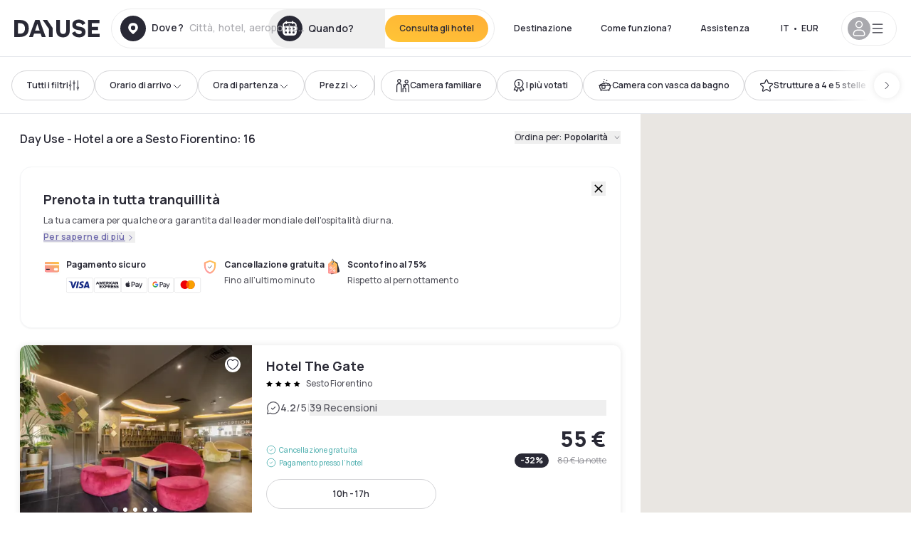

--- FILE ---
content_type: image/svg+xml
request_url: https://static.dayuse.com/svg/star3.svg
body_size: 411
content:
<svg xmlns="http://www.w3.org/2000/svg" width="30" height="7" fill="none" xmlns:v="https://vecta.io/nano"><g clip-path="url(#A)" fill="#000"><path d="M14.804 6l-2.351 1.236.449-2.618L11 2.764l2.628-.382L14.804 0l1.176 2.382 2.628.382-1.902 1.854.45 2.618L14.804 6zm11 0l-2.351 1.236.449-2.618L22 2.764l2.628-.382L25.804 0l1.176 2.382 2.628.382-1.902 1.854.45 2.618L25.804 6zm-22 0L1.453 7.236l.449-2.618L0 2.764l2.628-.382L3.804 0 4.98 2.382l2.628.382-1.902 1.854.45 2.618L3.804 6z"/></g><defs><clipPath id="A"><path fill="#fff" d="M0 0h30v7H0z"/></clipPath></defs></svg>

--- FILE ---
content_type: application/javascript; charset=utf-8
request_url: https://www.dayuse-hotels.it/_next/static/chunks/477-72b76de0d05e6ee8.js?dpl=dpl_3WNNprhVa9czxrxPYGwcXmzDvvej
body_size: 14987
content:
!function(){try{var e="undefined"!=typeof window?window:"undefined"!=typeof global?global:"undefined"!=typeof self?self:{},t=(new e.Error).stack;t&&(e._sentryDebugIds=e._sentryDebugIds||{},e._sentryDebugIds[t]="3a7c95f5-4e98-4126-980a-834c8f3c3951",e._sentryDebugIdIdentifier="sentry-dbid-3a7c95f5-4e98-4126-980a-834c8f3c3951")}catch(e){}}();"use strict";(self.webpackChunk_N_E=self.webpackChunk_N_E||[]).push([[477],{26:(e,t,n)=>{n.d(t,{P:()=>a,a:()=>i});var r=n(14232),o=n(49266);let l=Symbol();function i(e){let t=!(arguments.length>1)||void 0===arguments[1]||arguments[1];return Object.assign(e,{[l]:t})}function a(){for(var e=arguments.length,t=Array(e),n=0;n<e;n++)t[n]=arguments[n];let i=(0,r.useRef)(t);(0,r.useEffect)(()=>{i.current=t},[t]);let a=(0,o._)(e=>{for(let t of i.current)null!=t&&("function"==typeof t?t(e):t.current=e)});return t.every(e=>null==e||(null==e?void 0:e[l]))?void 0:a}},19314:(e,t,n)=>{n.d(t,{e:()=>function e(){let t=[],n={addEventListener:(e,t,r,o)=>(e.addEventListener(t,r,o),n.add(()=>e.removeEventListener(t,r,o))),requestAnimationFrame(){for(var e=arguments.length,t=Array(e),r=0;r<e;r++)t[r]=arguments[r];let o=requestAnimationFrame(...t);return n.add(()=>cancelAnimationFrame(o))},nextFrame(){for(var e=arguments.length,t=Array(e),r=0;r<e;r++)t[r]=arguments[r];return n.requestAnimationFrame(()=>n.requestAnimationFrame(...t))},setTimeout(){for(var e=arguments.length,t=Array(e),r=0;r<e;r++)t[r]=arguments[r];let o=setTimeout(...t);return n.add(()=>clearTimeout(o))},microTask(){for(var e=arguments.length,t=Array(e),o=0;o<e;o++)t[o]=arguments[o];let l={current:!0};return(0,r._)(()=>{l.current&&t[0]()}),n.add(()=>{l.current=!1})},style(e,t,n){let r=e.style.getPropertyValue(t);return Object.assign(e.style,{[t]:n}),this.add(()=>{Object.assign(e.style,{[t]:r})})},group(t){let n=e();return t(n),this.add(()=>n.dispose())},add:e=>(t.includes(e)||t.push(e),()=>{let n=t.indexOf(e);if(n>=0)for(let e of t.splice(n,1))e()}),dispose(){for(let e of t.splice(0))e()}};return n}});var r=n(93249)},20477:(e,t,n)=>{n.d(t,{lG:()=>ex,Lj:()=>eL,L3:()=>eO});var r=n(14232),o=(e=>(e.Space=" ",e.Enter="Enter",e.Escape="Escape",e.Backspace="Backspace",e.Delete="Delete",e.ArrowLeft="ArrowLeft",e.ArrowUp="ArrowUp",e.ArrowRight="ArrowRight",e.ArrowDown="ArrowDown",e.Home="Home",e.End="End",e.PageUp="PageUp",e.PageDown="PageDown",e.Tab="Tab",e))(o||{}),l=n(72117);function i(e,t,n,o){let i=(0,l.Y)(n);(0,r.useEffect)(()=>{function n(e){i.current(e)}return(e=null!=e?e:window).addEventListener(t,n,o),()=>e.removeEventListener(t,n,o)},[e,t,o])}class a extends Map{get(e){let t=super.get(e);return void 0===t&&(t=this.factory(e),this.set(e,t)),t}constructor(e){super(),this.factory=e}}function u(e,t){let n=e(),r=new Set;return{getSnapshot:()=>n,subscribe:e=>(r.add(e),()=>r.delete(e)),dispatch(e){for(var o=arguments.length,l=Array(o>1?o-1:0),i=1;i<o;i++)l[i-1]=arguments[i];let a=t[e].call(n,...l);a&&(n=a,r.forEach(e=>e()))}}}var s=n(62214);function c(e){return(0,r.useSyncExternalStore)(e.subscribe,e.getSnapshot,e.getSnapshot)}let d=new a(()=>u(()=>[],{ADD(e){return this.includes(e)?this:[...this,e]},REMOVE(e){let t=this.indexOf(e);if(-1===t)return this;let n=this.slice();return n.splice(t,1),n}}));function f(e,t){let n=d.get(t),o=(0,r.useId)(),l=c(n);if((0,s.s)(()=>{if(e)return n.dispatch("ADD",o),()=>n.dispatch("REMOVE",o)},[n,e]),!e)return!1;let i=l.indexOf(o),a=l.length;return -1===i&&(i=a,a+=1),i===a-1}var m=n(49266),p=n(19314),v=n(79438);function h(e){return v._.isServer?null:e instanceof Node?e.ownerDocument:null!=e&&e.hasOwnProperty("current")&&e.current instanceof Node?e.current.ownerDocument:document}let g=new Map,E=new Map;function b(e){var t;let n=null!=(t=E.get(e))?t:0;return E.set(e,n+1),0!==n||(g.set(e,{"aria-hidden":e.getAttribute("aria-hidden"),inert:e.inert}),e.setAttribute("aria-hidden","true"),e.inert=!0),()=>(function(e){var t;let n=null!=(t=E.get(e))?t:1;if(1===n?E.delete(e):E.set(e,n-1),1!==n)return;let r=g.get(e);r&&(null===r["aria-hidden"]?e.removeAttribute("aria-hidden"):e.setAttribute("aria-hidden",r["aria-hidden"]),e.inert=r.inert,g.delete(e))})(e)}var y=n(73872);let w=["[contentEditable=true]","[tabindex]","a[href]","area[href]","button:not([disabled])","iframe","input:not([disabled])","select:not([disabled])","textarea:not([disabled])"].map(e=>"".concat(e,":not([tabindex='-1'])")).join(","),F=["[data-autofocus]"].map(e=>"".concat(e,":not([tabindex='-1'])")).join(",");var C=(e=>(e[e.First=1]="First",e[e.Previous=2]="Previous",e[e.Next=4]="Next",e[e.Last=8]="Last",e[e.WrapAround=16]="WrapAround",e[e.NoScroll=32]="NoScroll",e[e.AutoFocus=64]="AutoFocus",e))(C||{}),P=(e=>(e[e.Error=0]="Error",e[e.Overflow=1]="Overflow",e[e.Success=2]="Success",e[e.Underflow=3]="Underflow",e))(P||{}),T=(e=>(e[e.Previous=-1]="Previous",e[e.Next=1]="Next",e))(T||{}),A=(e=>(e[e.Strict=0]="Strict",e[e.Loose=1]="Loose",e))(A||{}),S=(e=>(e[e.Keyboard=0]="Keyboard",e[e.Mouse=1]="Mouse",e))(S||{});function L(e){null==e||e.focus({preventScroll:!0})}function O(e,t){var n,r,o;let{sorted:l=!0,relativeTo:i=null,skipElements:a=[]}=arguments.length>2&&void 0!==arguments[2]?arguments[2]:{},u=Array.isArray(e)?e.length>0?e[0].ownerDocument:document:e.ownerDocument,s=Array.isArray(e)?l?function(e){let t=arguments.length>1&&void 0!==arguments[1]?arguments[1]:e=>e;return e.slice().sort((e,n)=>{let r=t(e),o=t(n);if(null===r||null===o)return 0;let l=r.compareDocumentPosition(o);return l&Node.DOCUMENT_POSITION_FOLLOWING?-1:l&Node.DOCUMENT_POSITION_PRECEDING?1:0})}(e):e:64&t?function(){let e=arguments.length>0&&void 0!==arguments[0]?arguments[0]:document.body;return null==e?[]:Array.from(e.querySelectorAll(F)).sort((e,t)=>Math.sign((e.tabIndex||Number.MAX_SAFE_INTEGER)-(t.tabIndex||Number.MAX_SAFE_INTEGER)))}(e):function(){let e=arguments.length>0&&void 0!==arguments[0]?arguments[0]:document.body;return null==e?[]:Array.from(e.querySelectorAll(w)).sort((e,t)=>Math.sign((e.tabIndex||Number.MAX_SAFE_INTEGER)-(t.tabIndex||Number.MAX_SAFE_INTEGER)))}(e);a.length>0&&s.length>1&&(s=s.filter(e=>!a.some(t=>null!=t&&"current"in t?(null==t?void 0:t.current)===e:t===e))),i=null!=i?i:u.activeElement;let c=(()=>{if(5&t)return 1;if(10&t)return -1;throw Error("Missing Focus.First, Focus.Previous, Focus.Next or Focus.Last")})(),d=(()=>{if(1&t)return 0;if(2&t)return Math.max(0,s.indexOf(i))-1;if(4&t)return Math.max(0,s.indexOf(i))+1;if(8&t)return s.length-1;throw Error("Missing Focus.First, Focus.Previous, Focus.Next or Focus.Last")})(),f=32&t?{preventScroll:!0}:{},m=0,p=s.length,v;do{if(m>=p||m+p<=0)return 0;let e=d+m;if(16&t)e=(e+p)%p;else{if(e<0)return 3;if(e>=p)return 1}null==(v=s[e])||v.focus(f),m+=c}while(v!==u.activeElement);return 6&t&&null!=(o=null==(r=null==(n=v)?void 0:n.matches)?void 0:r.call(n,"textarea,input"))&&o&&v.select(),2}function x(){return/iPhone/gi.test(window.navigator.platform)||/Mac/gi.test(window.navigator.platform)&&window.navigator.maxTouchPoints>0}function k(e,t,n,o){let i=(0,l.Y)(n);(0,r.useEffect)(()=>{if(e)return document.addEventListener(t,n,o),()=>document.removeEventListener(t,n,o);function n(e){i.current(e)}},[e,t,o])}function N(e,t,n,o){let i=(0,l.Y)(n);(0,r.useEffect)(()=>{if(e)return window.addEventListener(t,n,o),()=>window.removeEventListener(t,n,o);function n(e){i.current(e)}},[e,t,o])}function R(){for(var e=arguments.length,t=Array(e),n=0;n<e;n++)t[n]=arguments[n];return(0,r.useMemo)(()=>h(...t),[...t])}"undefined"!=typeof document&&(document.addEventListener("keydown",e=>{e.metaKey||e.altKey||e.ctrlKey||(document.documentElement.dataset.headlessuiFocusVisible="")},!0),document.addEventListener("click",e=>{1===e.detail?delete document.documentElement.dataset.headlessuiFocusVisible:0===e.detail&&(document.documentElement.dataset.headlessuiFocusVisible="")},!0));var _=n(70367),M=(e=>(e[e.None=1]="None",e[e.Focusable=2]="Focusable",e[e.Hidden=4]="Hidden",e))(M||{});let D=(0,_.FX)(function(e,t){var n;let{features:r=1,...o}=e,l={ref:t,"aria-hidden":(2&r)==2||(null!=(n=o["aria-hidden"])?n:void 0),hidden:(4&r)==4||void 0,style:{position:"fixed",top:1,left:1,width:1,height:0,padding:0,margin:-1,overflow:"hidden",clip:"rect(0, 0, 0, 0)",whiteSpace:"nowrap",borderWidth:"0",...(4&r)==4&&(2&r)!=2&&{display:"none"}}};return(0,_.Ci)()({ourProps:l,theirProps:o,slot:{},defaultTag:"span",name:"Hidden"})}),I=(0,r.createContext)(null);function H(e){let{children:t,node:n}=e,[o,l]=(0,r.useState)(null),i=j(null!=n?n:o);return r.createElement(I.Provider,{value:i},t,null===i&&r.createElement(D,{features:M.Hidden,ref:e=>{var t,n;if(e){for(let r of null!=(n=null==(t=h(e))?void 0:t.querySelectorAll("html > *, body > *"))?n:[])if(r!==document.body&&r!==document.head&&r instanceof HTMLElement&&null!=r&&r.contains(e)){l(r);break}}}}))}function j(){var e;let t=arguments.length>0&&void 0!==arguments[0]?arguments[0]:null;return null!=(e=(0,r.useContext)(I))?e:t}let U=u(()=>new Map,{PUSH(e,t){var n;let r=null!=(n=this.get(e))?n:{doc:e,count:0,d:(0,p.e)(),meta:new Set};return r.count++,r.meta.add(t),this.set(e,r),this},POP(e,t){let n=this.get(e);return n&&(n.count--,n.meta.delete(t)),this},SCROLL_PREVENT(e){let t,{doc:n,d:r,meta:o}=e,l={doc:n,d:r,meta:function(e){let t={};for(let n of e)Object.assign(t,n(t));return t}(o)},i=[x()?{before(e){let{doc:t,d:n,meta:r}=e;function o(e){return r.containers.flatMap(e=>e()).some(t=>t.contains(e))}n.microTask(()=>{var e;if("auto"!==window.getComputedStyle(t.documentElement).scrollBehavior){let e=(0,p.e)();e.style(t.documentElement,"scrollBehavior","auto"),n.add(()=>n.microTask(()=>e.dispose()))}let r=null!=(e=window.scrollY)?e:window.pageYOffset,l=null;n.addEventListener(t,"click",e=>{if(e.target instanceof HTMLElement)try{let n=e.target.closest("a");if(!n)return;let{hash:r}=new URL(n.href),i=t.querySelector(r);i&&!o(i)&&(l=i)}catch(e){}},!0),n.addEventListener(t,"touchstart",e=>{if(e.target instanceof HTMLElement)if(o(e.target)){let t=e.target;for(;t.parentElement&&o(t.parentElement);)t=t.parentElement;n.style(t,"overscrollBehavior","contain")}else n.style(e.target,"touchAction","none")}),n.addEventListener(t,"touchmove",e=>{if(e.target instanceof HTMLElement&&"INPUT"!==e.target.tagName)if(o(e.target)){let t=e.target;for(;t.parentElement&&""!==t.dataset.headlessuiPortal&&!(t.scrollHeight>t.clientHeight||t.scrollWidth>t.clientWidth);)t=t.parentElement;""===t.dataset.headlessuiPortal&&e.preventDefault()}else e.preventDefault()},{passive:!1}),n.add(()=>{var e;r!==(null!=(e=window.scrollY)?e:window.pageYOffset)&&window.scrollTo(0,r),l&&l.isConnected&&(l.scrollIntoView({block:"nearest"}),l=null)})})}}:{},{before(e){var n;let{doc:r}=e,o=r.documentElement;t=Math.max(0,(null!=(n=r.defaultView)?n:window).innerWidth-o.clientWidth)},after(e){let{doc:n,d:r}=e,o=n.documentElement,l=Math.max(0,o.clientWidth-o.offsetWidth),i=Math.max(0,t-l);r.style(o,"paddingRight","".concat(i,"px"))}},{before(e){let{doc:t,d:n}=e;n.style(t.documentElement,"overflow","hidden")}}];i.forEach(e=>{let{before:t}=e;return null==t?void 0:t(l)}),i.forEach(e=>{let{after:t}=e;return null==t?void 0:t(l)})},SCROLL_ALLOW(e){let{d:t}=e;t.dispose()},TEARDOWN(e){let{doc:t}=e;this.delete(t)}});U.subscribe(()=>{let e=U.getSnapshot(),t=new Map;for(let[n]of e)t.set(n,n.documentElement.style.overflow);for(let n of e.values()){let e="hidden"===t.get(n.doc),r=0!==n.count;(r&&!e||!r&&e)&&U.dispatch(n.count>0?"SCROLL_PREVENT":"SCROLL_ALLOW",n),0===n.count&&U.dispatch("TEARDOWN",n)}});var Y=n(54058),X=n(26);let K=(0,r.createContext)(()=>{});function V(e){let{value:t,children:n}=e;return r.createElement(K.Provider,{value:t},n)}var W=n(30140);let B=(0,r.createContext)(!1);function q(e){return r.createElement(B.Provider,{value:e.force},e.children)}let G=(0,r.createContext)(void 0),$=(0,r.createContext)(null);$.displayName="DescriptionContext";let z=Object.assign((0,_.FX)(function(e,t){let n=(0,r.useId)(),o=(0,r.useContext)(G),{id:l="headlessui-description-".concat(n),...i}=e,a=function e(){let t=(0,r.useContext)($);if(null===t){let t=Error("You used a <Description /> component, but it is not inside a relevant parent.");throw Error.captureStackTrace&&Error.captureStackTrace(t,e),t}return t}(),u=(0,X.P)(t);(0,s.s)(()=>a.register(l),[l,a.register]);let c=o||!1,d=(0,r.useMemo)(()=>({...a.slot,disabled:c}),[a.slot,c]),f={ref:u,...a.props,id:l};return(0,_.Ci)()({ourProps:f,theirProps:i,slot:d,defaultTag:"p",name:a.name||"Description"})}),{});var Z=n(85069),J=n(41691),Q=n(93249);function ee(e){let t=(0,m._)(e),n=(0,r.useRef)(!1);(0,r.useEffect)(()=>(n.current=!1,()=>{n.current=!0,(0,Q._)(()=>{n.current&&t()})}),[t])}var et=(e=>(e[e.Forwards=0]="Forwards",e[e.Backwards=1]="Backwards",e))(et||{});function en(e,t){let n=(0,r.useRef)([]),o=(0,m._)(e);(0,r.useEffect)(()=>{let e=[...n.current];for(let[r,l]of t.entries())if(n.current[r]!==l){let r=o(t,e);return n.current=t,r}},[o,...t])}let er=[];function eo(e){if(!e)return new Set;if("function"==typeof e)return new Set(e());let t=new Set;for(let n of e.current)n.current instanceof HTMLElement&&t.add(n.current);return t}!function(e){function t(){"loading"!==document.readyState&&(e(),document.removeEventListener("DOMContentLoaded",t))}"undefined"!=typeof document&&(document.addEventListener("DOMContentLoaded",t),t())}(()=>{function e(e){if(!(e.target instanceof HTMLElement)||e.target===document.body||er[0]===e.target)return;let t=e.target;t=t.closest(w),er.unshift(null!=t?t:e.target),(er=er.filter(e=>null!=e&&e.isConnected)).splice(10)}window.addEventListener("click",e,{capture:!0}),window.addEventListener("mousedown",e,{capture:!0}),window.addEventListener("focus",e,{capture:!0}),document.body.addEventListener("click",e,{capture:!0}),document.body.addEventListener("mousedown",e,{capture:!0}),document.body.addEventListener("focus",e,{capture:!0})});var el=(e=>(e[e.None=0]="None",e[e.InitialFocus=1]="InitialFocus",e[e.TabLock=2]="TabLock",e[e.FocusLock=4]="FocusLock",e[e.RestoreFocus=8]="RestoreFocus",e[e.AutoFocus=16]="AutoFocus",e))(el||{});let ei=Object.assign((0,_.FX)(function(e,t){let n,o=(0,r.useRef)(null),l=(0,X.P)(o,t),{initialFocus:a,initialFocusFallback:u,containers:s,features:c=15,...d}=e;(0,Y.g)()||(c=0);let p=R(o);!function(e,t){let{ownerDocument:n}=t,o=!!(8&e),l=function(){let e=!(arguments.length>0)||void 0===arguments[0]||arguments[0],t=(0,r.useRef)(er.slice());return en((e,n)=>{let[r]=e,[o]=n;!0===o&&!1===r&&(0,Q._)(()=>{t.current.splice(0)}),!1===o&&!0===r&&(t.current=er.slice())},[e,er,t]),(0,m._)(()=>{var e;return null!=(e=t.current.find(e=>null!=e&&e.isConnected))?e:null})}(o);en(()=>{o||(null==n?void 0:n.activeElement)===(null==n?void 0:n.body)&&L(l())},[o]),ee(()=>{o&&L(l())})}(c,{ownerDocument:p});let v=function(e,t){let{ownerDocument:n,container:o,initialFocus:l,initialFocusFallback:i}=t,a=(0,r.useRef)(null),u=f(!!(1&e),"focus-trap#initial-focus"),s=(0,J.a)();return en(()=>{if(0===e)return;if(!u){null!=i&&i.current&&L(i.current);return}let t=o.current;t&&(0,Q._)(()=>{if(!s.current)return;let r=null==n?void 0:n.activeElement;if(null!=l&&l.current){if((null==l?void 0:l.current)===r){a.current=r;return}}else if(t.contains(r)){a.current=r;return}if(null!=l&&l.current)L(l.current);else{if(16&e){if(O(t,C.First|C.AutoFocus)!==P.Error)return}else if(O(t,C.First)!==P.Error)return;if(null!=i&&i.current&&(L(i.current),(null==n?void 0:n.activeElement)===i.current))return;console.warn("There are no focusable elements inside the <FocusTrap />")}a.current=null==n?void 0:n.activeElement})},[i,u,e]),a}(c,{ownerDocument:p,container:o,initialFocus:a,initialFocusFallback:u});!function(e,t){let{ownerDocument:n,container:r,containers:o,previousActiveElement:l}=t,a=(0,J.a)(),u=!!(4&e);i(null==n?void 0:n.defaultView,"focus",e=>{if(!u||!a.current)return;let t=eo(o);r.current instanceof HTMLElement&&t.add(r.current);let n=l.current;if(!n)return;let i=e.target;i&&i instanceof HTMLElement?ea(t,i)?(l.current=i,L(i)):(e.preventDefault(),e.stopPropagation(),L(n)):L(l.current)},!0)}(c,{ownerDocument:p,container:o,containers:s,previousActiveElement:v});let h=(n=(0,r.useRef)(0),N(!0,"keydown",e=>{"Tab"===e.key&&(n.current=+!!e.shiftKey)},!0),n),g=(0,m._)(e=>{let t=o.current;t&&(0,y.Y)(h.current,{[et.Forwards]:()=>{O(t,C.First,{skipElements:[e.relatedTarget,u]})},[et.Backwards]:()=>{O(t,C.Last,{skipElements:[e.relatedTarget,u]})}})}),E=f(!!(2&c),"focus-trap#tab-lock"),b=(0,Z.L)(),w=(0,r.useRef)(!1),F=(0,_.Ci)();return r.createElement(r.Fragment,null,E&&r.createElement(D,{as:"button",type:"button","data-headlessui-focus-guard":!0,onFocus:g,features:M.Focusable}),F({ourProps:{ref:l,onKeyDown(e){"Tab"==e.key&&(w.current=!0,b.requestAnimationFrame(()=>{w.current=!1}))},onBlur(e){if(!(4&c))return;let t=eo(s);o.current instanceof HTMLElement&&t.add(o.current);let n=e.relatedTarget;n instanceof HTMLElement&&"true"!==n.dataset.headlessuiFocusGuard&&(ea(t,n)||(w.current?O(o.current,(0,y.Y)(h.current,{[et.Forwards]:()=>C.Next,[et.Backwards]:()=>C.Previous})|C.WrapAround,{relativeTo:e.target}):e.target instanceof HTMLElement&&L(e.target)))}},theirProps:d,defaultTag:"div",name:"FocusTrap"}),E&&r.createElement(D,{as:"button",type:"button","data-headlessui-focus-guard":!0,onFocus:g,features:M.Focusable}))}),{features:el});function ea(e,t){for(let n of e)if(n.contains(t))return!0;return!1}var eu=n(98477);let es=r.Fragment,ec=(0,_.FX)(function(e,t){let n=(0,r.useRef)(null),o=(0,X.P)((0,X.a)(e=>{n.current=e}),t),l=R(n),i=function(e){let t=(0,r.useContext)(B),n=(0,r.useContext)(ef),o=R(e),[l,i]=(0,r.useState)(()=>{var e;if(!t&&null!==n)return null!=(e=n.current)?e:null;if(v._.isServer)return null;let r=null==o?void 0:o.getElementById("headlessui-portal-root");if(r)return r;if(null===o)return null;let l=o.createElement("div");return l.setAttribute("id","headlessui-portal-root"),o.body.appendChild(l)});return(0,r.useEffect)(()=>{null!==l&&(null!=o&&o.body.contains(l)||null==o||o.body.appendChild(l))},[l,o]),(0,r.useEffect)(()=>{t||null!==n&&i(n.current)},[n,i,t]),l}(n),[a]=(0,r.useState)(()=>{var e;return v._.isServer?null:null!=(e=null==l?void 0:l.createElement("div"))?e:null}),u=(0,r.useContext)(em),c=(0,Y.g)();(0,s.s)(()=>{!i||!a||i.contains(a)||(a.setAttribute("data-headlessui-portal",""),i.appendChild(a))},[i,a]),(0,s.s)(()=>{if(a&&u)return u.register(a)},[u,a]),ee(()=>{var e;i&&a&&(a instanceof Node&&i.contains(a)&&i.removeChild(a),i.childNodes.length<=0&&(null==(e=i.parentElement)||e.removeChild(i)))});let d=(0,_.Ci)();return c&&i&&a?(0,eu.createPortal)(d({ourProps:{ref:o},theirProps:e,slot:{},defaultTag:es,name:"Portal"}),a):null}),ed=r.Fragment,ef=(0,r.createContext)(null),em=(0,r.createContext)(null),ep=(0,_.FX)(function(e,t){let n=(0,X.P)(t),{enabled:o=!0,...l}=e,i=(0,_.Ci)();return o?r.createElement(ec,{...l,ref:n}):i({ourProps:{ref:n},theirProps:l,slot:{},defaultTag:es,name:"Portal"})}),ev=(0,_.FX)(function(e,t){let{target:n,...o}=e,l={ref:(0,X.P)(t)},i=(0,_.Ci)();return r.createElement(ef.Provider,{value:n},i({ourProps:l,theirProps:o,defaultTag:ed,name:"Popover.Group"}))}),eh=Object.assign(ep,{Group:ev});var eg=n(33560),eE=(e=>(e[e.Open=0]="Open",e[e.Closed=1]="Closed",e))(eE||{}),eb=(e=>(e[e.SetTitleId=0]="SetTitleId",e))(eb||{});let ey={0:(e,t)=>e.titleId===t.id?e:{...e,titleId:t.id}},ew=(0,r.createContext)(null);function eF(e){let t=(0,r.useContext)(ew);if(null===t){let t=Error("<".concat(e," /> is missing a parent <Dialog /> component."));throw Error.captureStackTrace&&Error.captureStackTrace(t,eF),t}return t}function eC(e,t){return(0,y.Y)(t.type,ey,e,t)}ew.displayName="DialogContext";let eP=(0,_.FX)(function(e,t){let n,a,u,d,v,g,E,F,C,P,T,S=(0,r.useId)(),{id:L="headlessui-dialog-".concat(S),open:O,onClose:M,initialFocus:D,role:I="dialog",autoFocus:H=!0,__demoMode:K=!1,unmount:B=!1,...G}=e,z=(0,r.useRef)(!1);I="dialog"===I||"alertdialog"===I?I:(z.current||(z.current=!0,console.warn("Invalid role [".concat(I,"] passed to <Dialog />. Only `dialog` and and `alertdialog` are supported. Using `dialog` instead."))),"dialog");let Z=(0,W.O_)();void 0===O&&null!==Z&&(O=(Z&W.Uw.Open)===W.Uw.Open);let J=(0,r.useRef)(null),Q=(0,X.P)(J,t),ee=R(J),et=+!O,[en,er]=(0,r.useReducer)(eC,{titleId:null,descriptionId:null,panelRef:(0,r.createRef)()}),eo=(0,m._)(()=>M(!1)),ea=(0,m._)(e=>er({type:0,id:e})),eu=!!(0,Y.g)()&&0===et,[es,ec]=(n=(0,r.useContext)(em),a=(0,r.useRef)([]),u=(0,m._)(e=>(a.current.push(e),n&&n.register(e),()=>d(e))),d=(0,m._)(e=>{let t=a.current.indexOf(e);-1!==t&&a.current.splice(t,1),n&&n.unregister(e)}),v=(0,r.useMemo)(()=>({register:u,unregister:d,portals:a}),[u,d,a]),[a,(0,r.useMemo)(()=>function(e){let{children:t}=e;return r.createElement(em.Provider,{value:v},t)},[v])]),ed=j(),{resolveContainers:ef}=function(){let{defaultContainers:e=[],portals:t,mainTreeNode:n}=arguments.length>0&&void 0!==arguments[0]?arguments[0]:{},r=R(n),o=(0,m._)(()=>{var o,l;let i=[];for(let t of e)null!==t&&(t instanceof HTMLElement?i.push(t):"current"in t&&t.current instanceof HTMLElement&&i.push(t.current));if(null!=t&&t.current)for(let e of t.current)i.push(e);for(let e of null!=(o=null==r?void 0:r.querySelectorAll("html > *, body > *"))?o:[])e!==document.body&&e!==document.head&&e instanceof HTMLElement&&"headlessui-portal-root"!==e.id&&(n&&(e.contains(n)||e.contains(null==(l=null==n?void 0:n.getRootNode())?void 0:l.host))||i.some(t=>e.contains(t))||i.push(e));return i});return{resolveContainers:o,contains:(0,m._)(e=>o().some(t=>t.contains(e)))}}({mainTreeNode:ed,portals:es,defaultContainers:[{get current(){var ep;return null!=(ep=en.panelRef.current)?ep:J.current}}]}),eg=null!==Z&&(Z&W.Uw.Closing)===W.Uw.Closing;(function(e){let{allowed:t,disallowed:n}=arguments.length>1&&void 0!==arguments[1]?arguments[1]:{},r=f(e,"inert-others");(0,s.s)(()=>{var e,o;if(!r)return;let l=(0,p.e)();for(let t of null!=(e=null==n?void 0:n())?e:[])t&&l.add(b(t));let i=null!=(o=null==t?void 0:t())?o:[];for(let e of i){if(!e)continue;let t=h(e);if(!t)continue;let n=e.parentElement;for(;n&&n!==t.body;){for(let e of n.children)i.some(t=>e.contains(t))||l.add(b(e));n=n.parentElement}}return l.dispose},[r,t,n])})(!K&&!eg&&eu,{allowed:(0,m._)(()=>{var e,t;return[null!=(t=null==(e=J.current)?void 0:e.closest("[data-headlessui-portal]"))?t:null]}),disallowed:(0,m._)(()=>{var e;return[null!=(e=null==ed?void 0:ed.closest("body > *:not(#headlessui-portal-root)"))?e:null]})}),g=f(eu,"outside-click"),E=(0,l.Y)(e=>{e.preventDefault(),eo()}),F=(0,r.useCallback)(function(e,t){if(e.defaultPrevented)return;let n=t(e);if(null!==n&&n.getRootNode().contains(n)&&n.isConnected){for(let t of function e(t){return"function"==typeof t?e(t()):Array.isArray(t)||t instanceof Set?t:[t]}(ef))if(null!==t&&(t.contains(n)||e.composed&&e.composedPath().includes(t)))return;return function(e){var t;let n=arguments.length>1&&void 0!==arguments[1]?arguments[1]:0;return e!==(null==(t=h(e))?void 0:t.body)&&(0,y.Y)(n,{0:()=>e.matches(w),1(){let t=e;for(;null!==t;){if(t.matches(w))return!0;t=t.parentElement}return!1}})}(n,A.Loose)||-1===n.tabIndex||e.preventDefault(),E.current(e,n)}},[E,ef]),C=(0,r.useRef)(null),k(g,"pointerdown",e=>{var t,n;C.current=(null==(n=null==(t=e.composedPath)?void 0:t.call(e))?void 0:n[0])||e.target},!0),k(g,"mousedown",e=>{var t,n;C.current=(null==(n=null==(t=e.composedPath)?void 0:t.call(e))?void 0:n[0])||e.target},!0),k(g,"click",e=>{x()||/Android/gi.test(window.navigator.userAgent)||C.current&&(F(e,()=>C.current),C.current=null)},!0),P=(0,r.useRef)({x:0,y:0}),k(g,"touchstart",e=>{P.current.x=e.touches[0].clientX,P.current.y=e.touches[0].clientY},!0),k(g,"touchend",e=>{let t={x:e.changedTouches[0].clientX,y:e.changedTouches[0].clientY};if(!(Math.abs(t.x-P.current.x)>=30||Math.abs(t.y-P.current.y)>=30))return F(e,()=>e.target instanceof HTMLElement?e.target:null)},!0),N(g,"blur",e=>F(e,()=>window.document.activeElement instanceof HTMLIFrameElement?window.document.activeElement:null),!0),function(e){let t=arguments.length>1&&void 0!==arguments[1]?arguments[1]:"undefined"!=typeof document?document.defaultView:null,n=arguments.length>2?arguments[2]:void 0,r=f(e,"escape");i(t,"keydown",e=>{r&&(e.defaultPrevented||e.key===o.Escape&&n(e))})}(eu,null==ee?void 0:ee.defaultView,e=>{e.preventDefault(),e.stopPropagation(),document.activeElement&&"blur"in document.activeElement&&"function"==typeof document.activeElement.blur&&document.activeElement.blur(),eo()}),function(e,t){let n=arguments.length>2&&void 0!==arguments[2]?arguments[2]:()=>[document.body];!function(e,t){let n=arguments.length>2&&void 0!==arguments[2]?arguments[2]:()=>({containers:[]}),r=c(U),o=t?r.get(t):void 0;o&&o.count,(0,s.s)(()=>{if(!(!t||!e))return U.dispatch("PUSH",t,n),()=>U.dispatch("POP",t,n)},[e,t])}(f(e,"scroll-lock"),t,e=>{var t;return{containers:[...null!=(t=e.containers)?t:[],n]}})}(!K&&!eg&&eu,ee,ef),T=(0,l.Y)(e=>{let t=e.getBoundingClientRect();0===t.x&&0===t.y&&0===t.width&&0===t.height&&eo()}),(0,r.useEffect)(()=>{if(!eu)return;let e=null===J?null:J instanceof HTMLElement?J:J.current;if(!e)return;let t=(0,p.e)();if("undefined"!=typeof ResizeObserver){let n=new ResizeObserver(()=>T.current(e));n.observe(e),t.add(()=>n.disconnect())}if("undefined"!=typeof IntersectionObserver){let n=new IntersectionObserver(()=>T.current(e));n.observe(e),t.add(()=>n.disconnect())}return()=>t.dispose()},[J,T,eu]);let[eE,eb]=function(){let[e,t]=(0,r.useState)([]);return[e.length>0?e.join(" "):void 0,(0,r.useMemo)(()=>function(e){let n=(0,m._)(e=>(t(t=>[...t,e]),()=>t(t=>{let n=t.slice(),r=n.indexOf(e);return -1!==r&&n.splice(r,1),n}))),o=(0,r.useMemo)(()=>({register:n,slot:e.slot,name:e.name,props:e.props,value:e.value}),[n,e.slot,e.name,e.props,e.value]);return r.createElement($.Provider,{value:o},e.children)},[t])]}(),ey=(0,r.useMemo)(()=>[{dialogState:et,close:eo,setTitleId:ea,unmount:B},en],[et,en,eo,ea,B]),eF=(0,r.useMemo)(()=>({open:0===et}),[et]),eP={ref:Q,id:L,role:I,tabIndex:-1,"aria-modal":K?void 0:0===et||void 0,"aria-labelledby":en.titleId,"aria-describedby":eE,unmount:B},eS=!function(){var e;let[t]=(0,r.useState)(()=>"function"==typeof window.matchMedia?window.matchMedia("(pointer: coarse)"):null),[n,o]=(0,r.useState)(null!=(e=null==t?void 0:t.matches)&&e);return(0,s.s)(()=>{if(t)return t.addEventListener("change",e),()=>t.removeEventListener("change",e);function e(e){o(e.matches)}},[t]),n}(),eL=el.None;eu&&!K&&(eL|=el.RestoreFocus,eL|=el.TabLock,H&&(eL|=el.AutoFocus),eS&&(eL|=el.InitialFocus));let eO=(0,_.Ci)();return r.createElement(W.$x,null,r.createElement(q,{force:!0},r.createElement(eh,null,r.createElement(ew.Provider,{value:ey},r.createElement(ev,{target:J},r.createElement(q,{force:!1},r.createElement(eb,{slot:eF},r.createElement(ec,null,r.createElement(ei,{initialFocus:D,initialFocusFallback:J,containers:ef,features:eL},r.createElement(V,{value:eo},eO({ourProps:eP,theirProps:G,slot:eF,defaultTag:eT,features:eA,visible:0===et,name:"Dialog"})))))))))))}),eT="div",eA=_.Ac.RenderStrategy|_.Ac.Static,eS=(0,_.FX)(function(e,t){let{transition:n=!1,open:o,...l}=e,i=(0,W.O_)(),a=e.hasOwnProperty("open")||null!==i,u=e.hasOwnProperty("onClose");if(!a&&!u)throw Error("You have to provide an `open` and an `onClose` prop to the `Dialog` component.");if(!a)throw Error("You provided an `onClose` prop to the `Dialog`, but forgot an `open` prop.");if(!u)throw Error("You provided an `open` prop to the `Dialog`, but forgot an `onClose` prop.");if(!i&&"boolean"!=typeof e.open)throw Error("You provided an `open` prop to the `Dialog`, but the value is not a boolean. Received: ".concat(e.open));if("function"!=typeof e.onClose)throw Error("You provided an `onClose` prop to the `Dialog`, but the value is not a function. Received: ".concat(e.onClose));return(void 0!==o||n)&&!l.static?r.createElement(H,null,r.createElement(eg.e,{show:o,transition:n,unmount:l.unmount},r.createElement(eP,{ref:t,...l}))):r.createElement(H,null,r.createElement(eP,{ref:t,open:o,...l}))}),eL=(0,_.FX)(function(e,t){let n=(0,r.useId)(),{id:o="headlessui-dialog-panel-".concat(n),transition:l=!1,...i}=e,[{dialogState:a,unmount:u},s]=eF("Dialog.Panel"),c=(0,X.P)(t,s.panelRef),d=(0,r.useMemo)(()=>({open:0===a}),[a]),f=(0,m._)(e=>{e.stopPropagation()}),p=l?eg._:r.Fragment,v=(0,_.Ci)();return r.createElement(p,{...l?{unmount:u}:{}},v({ourProps:{ref:c,id:o,onClick:f},theirProps:i,slot:d,defaultTag:"div",name:"Dialog.Panel"}))}),eO=((0,_.FX)(function(e,t){let{transition:n=!1,...o}=e,[{dialogState:l,unmount:i}]=eF("Dialog.Backdrop"),a=(0,r.useMemo)(()=>({open:0===l}),[l]),u=n?eg._:r.Fragment,s=(0,_.Ci)();return r.createElement(u,{...n?{unmount:i}:{}},s({ourProps:{ref:t,"aria-hidden":!0},theirProps:o,slot:a,defaultTag:"div",name:"Dialog.Backdrop"}))}),(0,_.FX)(function(e,t){let n=(0,r.useId)(),{id:o="headlessui-dialog-title-".concat(n),...l}=e,[{dialogState:i,setTitleId:a}]=eF("Dialog.Title"),u=(0,X.P)(t);(0,r.useEffect)(()=>(a(o),()=>a(null)),[o,a]);let s=(0,r.useMemo)(()=>({open:0===i}),[i]);return(0,_.Ci)()({ourProps:{ref:u,id:o},theirProps:l,slot:s,defaultTag:"h2",name:"Dialog.Title"})})),ex=Object.assign(eS,{Panel:eL,Title:eO,Description:z})},24676:(e,t,n)=>{n.d(t,{x:()=>r});function r(){for(var e=arguments.length,t=Array(e),n=0;n<e;n++)t[n]=arguments[n];return Array.from(new Set(t.flatMap(e=>"string"==typeof e?e.split(" "):[]))).filter(Boolean).join(" ")}},30140:(e,t,n)=>{n.d(t,{$x:()=>u,El:()=>a,O_:()=>i,Uw:()=>l});var r=n(14232);let o=(0,r.createContext)(null);o.displayName="OpenClosedContext";var l=(e=>(e[e.Open=1]="Open",e[e.Closed=2]="Closed",e[e.Closing=4]="Closing",e[e.Opening=8]="Opening",e))(l||{});function i(){return(0,r.useContext)(o)}function a(e){let{value:t,children:n}=e;return r.createElement(o.Provider,{value:t},n)}function u(e){let{children:t}=e;return r.createElement(o.Provider,{value:null},t)}},33560:(e,t,n)=>{n.d(t,{e:()=>k,_:()=>x});var r,o,l=n(14232),i=n(85069),a=n(49266),u=n(41691),s=n(62214),c=n(72117),d=n(54058),f=n(26),m=n(19314),p=n(65364);void 0!==p&&"undefined"!=typeof globalThis&&"undefined"!=typeof Element&&(null==(r=null==p?void 0:p.env)?void 0:r.NODE_ENV)==="test"&&void 0===(null==(o=null==Element?void 0:Element.prototype)?void 0:o.getAnimations)&&(Element.prototype.getAnimations=function(){return console.warn("Headless UI has polyfilled `Element.prototype.getAnimations` for your tests.\nPlease install a proper polyfill e.g. `jsdom-testing-mocks`, to silence these warnings.\n\nExample usage:\n```js\nimport { mockAnimationsApi } from 'jsdom-testing-mocks'\nmockAnimationsApi()\n```"),[]});var v=(e=>(e[e.None=0]="None",e[e.Closed=1]="Closed",e[e.Enter=2]="Enter",e[e.Leave=4]="Leave",e))(v||{}),h=n(30140),g=n(24676),E=n(73872),b=n(70367);function y(e){var t;return!!(e.enter||e.enterFrom||e.enterTo||e.leave||e.leaveFrom||e.leaveTo)||(null!=(t=e.as)?t:A)!==l.Fragment||1===l.Children.count(e.children)}let w=(0,l.createContext)(null);w.displayName="TransitionContext";var F=(e=>(e.Visible="visible",e.Hidden="hidden",e))(F||{});let C=(0,l.createContext)(null);function P(e){return"children"in e?P(e.children):e.current.filter(e=>{let{el:t}=e;return null!==t.current}).filter(e=>{let{state:t}=e;return"visible"===t}).length>0}function T(e,t){let n=(0,c.Y)(e),r=(0,l.useRef)([]),o=(0,u.a)(),s=(0,i.L)(),d=(0,a._)(function(e){let t=arguments.length>1&&void 0!==arguments[1]?arguments[1]:b.mK.Hidden,l=r.current.findIndex(t=>{let{el:n}=t;return n===e});-1!==l&&((0,E.Y)(t,{[b.mK.Unmount](){r.current.splice(l,1)},[b.mK.Hidden](){r.current[l].state="hidden"}}),s.microTask(()=>{var e;!P(r)&&o.current&&(null==(e=n.current)||e.call(n))}))}),f=(0,a._)(e=>{let t=r.current.find(t=>{let{el:n}=t;return n===e});return t?"visible"!==t.state&&(t.state="visible"):r.current.push({el:e,state:"visible"}),()=>d(e,b.mK.Unmount)}),m=(0,l.useRef)([]),p=(0,l.useRef)(Promise.resolve()),v=(0,l.useRef)({enter:[],leave:[]}),h=(0,a._)((e,n,r)=>{m.current.splice(0),t&&(t.chains.current[n]=t.chains.current[n].filter(t=>{let[n]=t;return n!==e})),null==t||t.chains.current[n].push([e,new Promise(e=>{m.current.push(e)})]),null==t||t.chains.current[n].push([e,new Promise(e=>{Promise.all(v.current[n].map(e=>{let[t,n]=e;return n})).then(()=>e())})]),"enter"===n?p.current=p.current.then(()=>null==t?void 0:t.wait.current).then(()=>r(n)):r(n)}),g=(0,a._)((e,t,n)=>{Promise.all(v.current[t].splice(0).map(e=>{let[t,n]=e;return n})).then(()=>{var e;null==(e=m.current.shift())||e()}).then(()=>n(t))});return(0,l.useMemo)(()=>({children:r,register:f,unregister:d,onStart:h,onStop:g,wait:p,chains:v}),[f,d,r,h,g,v,p])}C.displayName="NestingContext";let A=l.Fragment,S=b.Ac.RenderStrategy,L=(0,b.FX)(function(e,t){let{show:n,appear:r=!1,unmount:o=!0,...i}=e,u=(0,l.useRef)(null),c=y(e),m=(0,f.P)(...c?[u,t]:null===t?[]:[t]);(0,d.g)();let p=(0,h.O_)();if(void 0===n&&null!==p&&(n=(p&h.Uw.Open)===h.Uw.Open),void 0===n)throw Error("A <Transition /> is used but it is missing a `show={true | false}` prop.");let[v,g]=(0,l.useState)(n?"visible":"hidden"),E=T(()=>{n||g("hidden")}),[F,A]=(0,l.useState)(!0),L=(0,l.useRef)([n]);(0,s.s)(()=>{!1!==F&&L.current[L.current.length-1]!==n&&(L.current.push(n),A(!1))},[L,n]);let x=(0,l.useMemo)(()=>({show:n,appear:r,initial:F}),[n,r,F]);(0,s.s)(()=>{n?g("visible"):P(E)||null===u.current||g("hidden")},[n,E]);let k={unmount:o},N=(0,a._)(()=>{var t;F&&A(!1),null==(t=e.beforeEnter)||t.call(e)}),R=(0,a._)(()=>{var t;F&&A(!1),null==(t=e.beforeLeave)||t.call(e)}),_=(0,b.Ci)();return l.createElement(C.Provider,{value:E},l.createElement(w.Provider,{value:x},_({ourProps:{...k,as:l.Fragment,children:l.createElement(O,{ref:m,...k,...i,beforeEnter:N,beforeLeave:R})},theirProps:{},defaultTag:l.Fragment,features:S,visible:"visible"===v,name:"Transition"})))}),O=(0,b.FX)(function(e,t){var n,r;let{transition:o=!0,beforeEnter:u,afterEnter:c,beforeLeave:p,afterLeave:v,enter:F,enterFrom:L,enterTo:O,entered:x,leave:k,leaveFrom:N,leaveTo:R,..._}=e,[M,D]=(0,l.useState)(null),I=(0,l.useRef)(null),H=y(e),j=(0,f.P)(...H?[I,t,D]:null===t?[]:[t]),U=null==(n=_.unmount)||n?b.mK.Unmount:b.mK.Hidden,{show:Y,appear:X,initial:K}=function(){let e=(0,l.useContext)(w);if(null===e)throw Error("A <Transition.Child /> is used but it is missing a parent <Transition /> or <Transition.Root />.");return e}(),[V,W]=(0,l.useState)(Y?"visible":"hidden"),B=function(){let e=(0,l.useContext)(C);if(null===e)throw Error("A <Transition.Child /> is used but it is missing a parent <Transition /> or <Transition.Root />.");return e}(),{register:q,unregister:G}=B;(0,s.s)(()=>q(I),[q,I]),(0,s.s)(()=>{if(U===b.mK.Hidden&&I.current)return Y&&"visible"!==V?void W("visible"):(0,E.Y)(V,{hidden:()=>G(I),visible:()=>q(I)})},[V,I,q,G,Y,U]);let $=(0,d.g)();(0,s.s)(()=>{if(H&&$&&"visible"===V&&null===I.current)throw Error("Did you forget to passthrough the `ref` to the actual DOM node?")},[I,V,$,H]);let z=K&&!X,Z=X&&Y&&K,J=(0,l.useRef)(!1),Q=T(()=>{J.current||(W("hidden"),G(I))},B),ee=(0,a._)(e=>{J.current=!0,Q.onStart(I,e?"enter":"leave",e=>{"enter"===e?null==u||u():"leave"===e&&(null==p||p())})}),et=(0,a._)(e=>{let t=e?"enter":"leave";J.current=!1,Q.onStop(I,t,e=>{"enter"===e?null==c||c():"leave"===e&&(null==v||v())}),"leave"!==t||P(Q)||(W("hidden"),G(I))});(0,l.useEffect)(()=>{H&&o||(ee(Y),et(Y))},[Y,H,o]);let[,en]=function(e,t,n,r){let[o,a]=(0,l.useState)(n),{hasFlag:u,addFlag:c,removeFlag:d}=function(){let e=arguments.length>0&&void 0!==arguments[0]?arguments[0]:0,[t,n]=(0,l.useState)(e),r=(0,l.useCallback)(e=>n(e),[t]),o=(0,l.useCallback)(e=>n(t=>t|e),[t]),i=(0,l.useCallback)(e=>(t&e)===e,[t]);return{flags:t,setFlag:r,addFlag:o,hasFlag:i,removeFlag:(0,l.useCallback)(e=>n(t=>t&~e),[n]),toggleFlag:(0,l.useCallback)(e=>n(t=>t^e),[n])}}(e&&o?3:0),f=(0,l.useRef)(!1),p=(0,l.useRef)(!1),v=(0,i.L)();return(0,s.s)(()=>{var o;if(e){if(n&&a(!0),!t){n&&c(3);return}return null==(o=null==r?void 0:r.start)||o.call(r,n),function(e,t){let{prepare:n,run:r,done:o,inFlight:l}=t,i=(0,m.e)();return function(e,t){let{inFlight:n,prepare:r}=t;if(null!=n&&n.current)return r();let o=e.style.transition;e.style.transition="none",r(),e.offsetHeight,e.style.transition=o}(e,{prepare:n,inFlight:l}),i.nextFrame(()=>{r(),i.requestAnimationFrame(()=>{i.add(function(e,t){var n,r;let o=(0,m.e)();if(!e)return o.dispose;let l=!1;o.add(()=>{l=!0});let i=null!=(r=null==(n=e.getAnimations)?void 0:n.call(e).filter(e=>e instanceof CSSTransition))?r:[];return 0===i.length?t():Promise.allSettled(i.map(e=>e.finished)).then(()=>{l||t()}),o.dispose}(e,o))})}),i.dispose}(t,{inFlight:f,prepare(){p.current?p.current=!1:p.current=f.current,f.current=!0,p.current||(n?(c(3),d(4)):(c(4),d(2)))},run(){p.current?n?(d(3),c(4)):(d(4),c(3)):n?d(1):c(1)},done(){var e;p.current&&"function"==typeof t.getAnimations&&t.getAnimations().length>0||(f.current=!1,d(7),n||a(!1),null==(e=null==r?void 0:r.end)||e.call(r,n))}})}},[e,n,t,v]),e?[o,{closed:u(1),enter:u(2),leave:u(4),transition:u(2)||u(4)}]:[n,{closed:void 0,enter:void 0,leave:void 0,transition:void 0}]}(!(!o||!H||!$||z),M,Y,{start:ee,end:et}),er=(0,b.oE)({ref:j,className:(null==(r=(0,g.x)(_.className,Z&&F,Z&&L,en.enter&&F,en.enter&&en.closed&&L,en.enter&&!en.closed&&O,en.leave&&k,en.leave&&!en.closed&&N,en.leave&&en.closed&&R,!en.transition&&Y&&x))?void 0:r.trim())||void 0,...function(e){let t={};for(let n in e)!0===e[n]&&(t["data-".concat(n)]="");return t}(en)}),eo=0;"visible"===V&&(eo|=h.Uw.Open),"hidden"===V&&(eo|=h.Uw.Closed),en.enter&&(eo|=h.Uw.Opening),en.leave&&(eo|=h.Uw.Closing);let el=(0,b.Ci)();return l.createElement(C.Provider,{value:Q},l.createElement(h.El,{value:eo},el({ourProps:er,theirProps:_,defaultTag:A,features:S,visible:"visible"===V,name:"Transition.Child"})))}),x=(0,b.FX)(function(e,t){let n=null!==(0,l.useContext)(w),r=null!==(0,h.O_)();return l.createElement(l.Fragment,null,!n&&r?l.createElement(L,{ref:t,...e}):l.createElement(O,{ref:t,...e}))}),k=Object.assign(L,{Child:x,Root:L})},41691:(e,t,n)=>{n.d(t,{a:()=>l});var r=n(14232),o=n(62214);function l(){let e=(0,r.useRef)(!1);return(0,o.s)(()=>(e.current=!0,()=>{e.current=!1}),[]),e}},49266:(e,t,n)=>{n.d(t,{_:()=>l});var r=n(14232),o=n(72117);let l=function(e){let t=(0,o.Y)(e);return r.useCallback(function(){for(var e=arguments.length,n=Array(e),r=0;r<e;r++)n[r]=arguments[r];return t.current(...n)},[t])}},54058:(e,t,n)=>{n.d(t,{g:()=>i});var r,o=n(14232),l=n(79438);function i(){let e,t=(e="undefined"==typeof document,(0,(r||(r=n.t(o,2))).useSyncExternalStore)(()=>()=>{},()=>!1,()=>!e)),[i,a]=o.useState(l._.isHandoffComplete);return i&&!1===l._.isHandoffComplete&&a(!1),o.useEffect(()=>{!0!==i&&a(!0)},[i]),o.useEffect(()=>l._.handoff(),[]),!t&&i}},62214:(e,t,n)=>{n.d(t,{s:()=>l});var r=n(14232),o=n(79438);let l=(e,t)=>{o._.isServer?(0,r.useEffect)(e,t):(0,r.useLayoutEffect)(e,t)}},70367:(e,t,n)=>{n.d(t,{Ac:()=>i,Ci:()=>u,FX:()=>f,mK:()=>a,oE:()=>m});var r=n(14232),o=n(24676),l=n(73872),i=(e=>(e[e.None=0]="None",e[e.RenderStrategy=1]="RenderStrategy",e[e.Static=2]="Static",e))(i||{}),a=(e=>(e[e.Unmount=0]="Unmount",e[e.Hidden=1]="Hidden",e))(a||{});function u(){let e,t,n=(e=(0,r.useRef)([]),t=(0,r.useCallback)(t=>{for(let n of e.current)null!=n&&("function"==typeof n?n(t):n.current=t)},[]),function(){for(var n=arguments.length,r=Array(n),o=0;o<n;o++)r[o]=arguments[o];if(!r.every(e=>null==e))return e.current=r,t});return(0,r.useCallback)(e=>(function(e){let{ourProps:t,theirProps:n,slot:r,defaultTag:o,features:i,visible:a=!0,name:u,mergeRefs:f}=e;f=null!=f?f:c;let m=d(n,t);if(a)return s(m,r,o,u,f);let p=null!=i?i:0;if(2&p){let{static:e=!1,...t}=m;if(e)return s(t,r,o,u,f)}if(1&p){let{unmount:e=!0,...t}=m;return(0,l.Y)(+!e,{0:()=>null,1:()=>s({...t,hidden:!0,style:{display:"none"}},r,o,u,f)})}return s(m,r,o,u,f)})({mergeRefs:n,...e}),[n])}function s(e){let t=arguments.length>1&&void 0!==arguments[1]?arguments[1]:{},n=arguments.length>2?arguments[2]:void 0,l=arguments.length>3?arguments[3]:void 0,i=arguments.length>4?arguments[4]:void 0,{as:a=n,children:u,refName:s="ref",...c}=p(e,["unmount","static"]),f=void 0!==e.ref?{[s]:e.ref}:{},v="function"==typeof u?u(t):u;"className"in c&&c.className&&"function"==typeof c.className&&(c.className=c.className(t)),c["aria-labelledby"]&&c["aria-labelledby"]===c.id&&(c["aria-labelledby"]=void 0);let h={};if(t){let e=!1,n=[];for(let[r,o]of Object.entries(t))"boolean"==typeof o&&(e=!0),!0===o&&n.push(r.replace(/([A-Z])/g,e=>"-".concat(e.toLowerCase())));if(e)for(let e of(h["data-headlessui-state"]=n.join(" "),n))h["data-".concat(e)]=""}if(a===r.Fragment&&(Object.keys(m(c)).length>0||Object.keys(m(h)).length>0))if(!(0,r.isValidElement)(v)||Array.isArray(v)&&v.length>1){if(Object.keys(m(c)).length>0)throw Error(['Passing props on "Fragment"!\n',"The current component <".concat(l,' /> is rendering a "Fragment".'),"However we need to passthrough the following props:",Object.keys(m(c)).concat(Object.keys(m(h))).map(e=>"  - ".concat(e)).join("\n"),"\nYou can apply a few solutions:",['Add an `as="..."` prop, to ensure that we render an actual element instead of a "Fragment".',"Render a single element as the child so that we can forward the props onto that element."].map(e=>"  - ".concat(e)).join("\n")].join("\n"))}else{var g;let e=v.props,t=null==e?void 0:e.className,n="function"==typeof t?function(){for(var e=arguments.length,n=Array(e),r=0;r<e;r++)n[r]=arguments[r];return(0,o.x)(t(...n),c.className)}:(0,o.x)(t,c.className),l=d(v.props,m(p(c,["ref"])));for(let e in h)e in l&&delete h[e];return(0,r.cloneElement)(v,Object.assign({},l,h,f,{ref:i((g=v,r.version.split(".")[0]>="19"?g.props.ref:g.ref),f.ref)},n?{className:n}:{}))}return(0,r.createElement)(a,Object.assign({},p(c,["ref"]),a!==r.Fragment&&f,a!==r.Fragment&&h),v)}function c(){for(var e=arguments.length,t=Array(e),n=0;n<e;n++)t[n]=arguments[n];return t.every(e=>null==e)?void 0:e=>{for(let n of t)null!=n&&("function"==typeof n?n(e):n.current=e)}}function d(){for(var e=arguments.length,t=Array(e),n=0;n<e;n++)t[n]=arguments[n];if(0===t.length)return{};if(1===t.length)return t[0];let r={},o={};for(let e of t)for(let t in e)t.startsWith("on")&&"function"==typeof e[t]?(null!=o[t]||(o[t]=[]),o[t].push(e[t])):r[t]=e[t];if(r.disabled||r["aria-disabled"])for(let e in o)/^(on(?:Click|Pointer|Mouse|Key)(?:Down|Up|Press)?)$/.test(e)&&(o[e]=[e=>{var t;return null==(t=null==e?void 0:e.preventDefault)?void 0:t.call(e)}]);for(let e in o)Object.assign(r,{[e](t){for(var n=arguments.length,r=Array(n>1?n-1:0),l=1;l<n;l++)r[l-1]=arguments[l];for(let n of o[e]){if((t instanceof Event||(null==t?void 0:t.nativeEvent)instanceof Event)&&t.defaultPrevented)return;n(t,...r)}}});return r}function f(e){var t;return Object.assign((0,r.forwardRef)(e),{displayName:null!=(t=e.displayName)?t:e.name})}function m(e){let t=Object.assign({},e);for(let e in t)void 0===t[e]&&delete t[e];return t}function p(e){let t=arguments.length>1&&void 0!==arguments[1]?arguments[1]:[],n=Object.assign({},e);for(let e of t)e in n&&delete n[e];return n}},72117:(e,t,n)=>{n.d(t,{Y:()=>l});var r=n(14232),o=n(62214);function l(e){let t=(0,r.useRef)(e);return(0,o.s)(()=>{t.current=e},[e]),t}},73872:(e,t,n)=>{n.d(t,{Y:()=>r});function r(e,t){for(var n=arguments.length,o=Array(n>2?n-2:0),l=2;l<n;l++)o[l-2]=arguments[l];if(e in t){let n=t[e];return"function"==typeof n?n(...o):n}let i=Error('Tried to handle "'.concat(e,'" but there is no handler defined. Only defined handlers are: ').concat(Object.keys(t).map(e=>'"'.concat(e,'"')).join(", "),"."));throw Error.captureStackTrace&&Error.captureStackTrace(i,r),i}},79438:(e,t,n)=>{n.d(t,{_:()=>i});var r=Object.defineProperty,o=(e,t,n)=>(((e,t,n)=>t in e?r(e,t,{enumerable:!0,configurable:!0,writable:!0,value:n}):e[t]=n)(e,"symbol"!=typeof t?t+"":t,n),n);class l{set(e){this.current!==e&&(this.handoffState="pending",this.currentId=0,this.current=e)}reset(){this.set(this.detect())}nextId(){return++this.currentId}get isServer(){return"server"===this.current}get isClient(){return"client"===this.current}detect(){return"undefined"==typeof document?"server":"client"}handoff(){"pending"===this.handoffState&&(this.handoffState="complete")}get isHandoffComplete(){return"complete"===this.handoffState}constructor(){o(this,"current",this.detect()),o(this,"handoffState","pending"),o(this,"currentId",0)}}let i=new l},85069:(e,t,n)=>{n.d(t,{L:()=>l});var r=n(14232),o=n(19314);function l(){let[e]=(0,r.useState)(o.e);return(0,r.useEffect)(()=>()=>e.dispose(),[e]),e}},93249:(e,t,n)=>{n.d(t,{_:()=>r});function r(e){"function"==typeof queueMicrotask?queueMicrotask(e):Promise.resolve().then(e).catch(e=>setTimeout(()=>{throw e}))}}}]);

--- FILE ---
content_type: application/javascript; charset=utf-8
request_url: https://www.dayuse-hotels.it/_next/static/VDarusONH-Zff3BQsnHyk/_buildManifest.js?dpl=dpl_3WNNprhVa9czxrxPYGwcXmzDvvej
body_size: 3314
content:
self.__BUILD_MANIFEST=function(s,a,c,e,t,n,i,d,o,u,b,g,h,f,k,p,l,r,j,m,y,w,x,v,_,I,B,F,A,N,D,S,E,L,M,T,U,C,H,R,P,q,z,G,J,K,O,Q,V,W,X,Y,Z,$,ss,sa,sc,se,st,sn,si,sd,so,su,sb){return{__rewrites:{afterFiles:[],beforeFiles:[],fallback:[]},__routerFilterStatic:{numItems:0,errorRate:1e-4,numBits:0,numHashes:Y,bitArray:[]},__routerFilterDynamic:{numItems:C,errorRate:1e-4,numBits:C,numHashes:Y,bitArray:[]},"/":[s,a,c,t,n,d,u,b,g,r,D,M,e,i,o,h,y,N,E,T,q,z,Z,"static/css/87b6b505c5a1a7ae.css","static/chunks/pages/index-46f2042fe8216b02.js"],"/.well-known/apple-developer-merchantid-domain-association.txt":["static/chunks/pages/.well-known/apple-developer-merchantid-domain-association.txt-96b0e1c57f2dda44.js"],"/404":[s,a,c,t,n,d,u,b,g,e,i,o,h,f,p,N,$,"static/chunks/pages/404-fc61c211c7c8f554.js"],"/_error":[s,a,c,t,n,d,u,b,g,e,i,o,h,f,p,k,"static/chunks/pages/_error-84cc3ff2ad48db2f.js"],"/account":[s,a,c,t,n,d,u,b,g,e,i,o,h,f,p,k,"static/chunks/pages/account-99cfc46354965f75.js"],"/account/bookings":[j,s,a,c,t,n,d,u,b,g,l,e,i,o,h,f,p,G,k,"static/chunks/pages/account/bookings-0ad4330cd35f5cfb.js"],"/account/bookings/reloaded-bank-card":[s,a,c,t,n,d,u,b,g,e,i,o,h,f,p,k,"static/chunks/pages/account/bookings/reloaded-bank-card-b2d0f9366d2e4dc0.js"],"/account/bookings/update-bank-card":[s,a,c,t,n,d,u,b,g,e,i,o,h,f,p,k,"static/chunks/pages/account/bookings/update-bank-card-2abefa6ce1d79ec5.js"],"/account/bookings/[uuid]":[j,s,a,c,t,n,d,u,b,g,l,m,x,H,e,i,o,h,f,p,R,ss,sa,"static/css/abcd9ca14467843d.css","static/chunks/pages/account/bookings/[uuid]-8149d16922ea7ab1.js"],"/account/favorites":[s,a,c,t,n,d,u,b,g,e,i,o,h,f,p,G,k,"static/chunks/pages/account/favorites-2a45f240e5c7bf9c.js"],"/account/profile":[s,a,c,t,n,d,u,b,g,e,i,o,h,f,p,G,k,"static/chunks/pages/account/profile-dc32ad611e9820e6.js"],"/articles":[s,a,c,t,n,d,u,b,g,e,i,o,h,f,p,sc,k,"static/chunks/pages/articles-8d7c3bcfd2033a98.js"],"/articles/[page]":[s,a,c,t,n,d,u,b,g,e,i,o,h,f,p,sc,k,"static/chunks/pages/articles/[page]-b24a6cef9fb8be0f.js"],"/booking":["static/chunks/pages/booking-b9b69559026a599d.js"],"/booking/cancel":[s,a,c,t,n,d,u,b,g,e,i,o,h,f,p,k,"static/chunks/pages/booking/cancel-44bbc1de8eb7ff2f.js"],"/booking/confirmation":["static/chunks/pages/booking/confirmation-8203a82c1e06b0af.js"],"/booking/how-to-cancel/[uuid]":[s,a,c,t,n,d,u,b,g,e,i,o,h,f,p,k,"static/chunks/pages/booking/how-to-cancel/[uuid]-8719682068805a77.js"],"/booking/information-to-be-transmitted-to-hotel":["static/chunks/pages/booking/information-to-be-transmitted-to-hotel-38d8dea38ef61a2b.js"],"/booking/no-show-reinsurance/[uuid]":[s,a,c,t,n,d,u,b,g,e,i,o,h,f,p,k,"static/chunks/pages/booking/no-show-reinsurance/[uuid]-b76c41fc2788ed79.js"],"/booking/payment/preauth":["static/chunks/pages/booking/payment/preauth-edc10bcd27eb9fd3.js"],"/booking/payment-methods":["static/chunks/pages/booking/payment-methods-2e3c5f49b550931f.js"],"/booking/reservation-options":["static/chunks/pages/booking/reservation-options-0db52c270cb50bc2.js"],"/booking/send-sms-validation-code":["static/chunks/pages/booking/send-sms-validation-code-724dd988821a23d4.js"],"/cities-sitemap.xml":["static/chunks/pages/cities-sitemap.xml-014679a4355cd340.js"],"/daydream/[[...slug]]":[s,a,c,t,n,d,u,b,g,x,e,i,o,h,v,q,"static/css/a63d3ef361b6f6b2.css","static/chunks/pages/daydream/[[...slug]]-b6e116cab2dc7c11.js"],"/design-system":[s,c,t,n,L,U,i,se,st,"static/chunks/pages/design-system-e2db78dd86708de6.js"],"/gift-card":[s,a,c,t,n,d,w,D,e,i,o,h,sn,"static/chunks/pages/gift-card-9680649851b8c7ec.js"],"/gift-card/confirmation":[s,a,c,t,n,d,e,i,o,J,k,"static/chunks/pages/gift-card/confirmation-178219d07c50e0c5.js"],"/gift-card/download":[s,a,c,t,n,d,e,i,o,k,"static/chunks/pages/gift-card/download-9247f8c58074147b.js"],"/gift-card/payment":[s,a,c,t,n,d,U,si,sd,e,i,o,J,k,"static/chunks/pages/gift-card/payment-ca70ea0b721a94eb.js"],"/gift-card/tunnel":[s,a,c,t,n,d,w,e,i,o,J,k,"static/chunks/pages/gift-card/tunnel-a7a5039c70d6b5ff.js"],"/hotel/preview/[hash]":[j,s,a,c,t,n,d,u,b,g,l,m,r,x,w,_,I,F,e,i,o,h,f,y,B,v,A,so,sn,"static/chunks/pages/hotel/preview/[hash]-bfa5cfce91b6d396.js"],"/hotel-page-rss-feed.xml":["static/chunks/pages/hotel-page-rss-feed.xml-f25dde48621cc089.js"],"/hotel-product-ads-feed.xml":["static/chunks/pages/hotel-product-ads-feed.xml-e937ec49634ddf4a.js"],"/hotels":[j,s,a,c,t,n,d,u,b,g,l,m,r,x,w,_,I,F,e,i,o,h,f,p,y,B,v,A,S,k,"static/chunks/pages/hotels-225361a29738b346.js"],"/hotels/[country]":[j,s,a,c,t,n,d,u,b,g,l,m,r,x,w,_,I,F,e,i,o,h,f,p,y,B,v,A,S,k,"static/chunks/pages/hotels/[country]-53dadda0eeb1bbde.js"],"/hotels/[...slug]":[j,s,a,c,t,n,d,u,b,g,l,m,r,x,w,_,I,F,e,i,o,h,f,y,B,v,A,k,"static/chunks/pages/hotels/[...slug]-ce6fd673606b703c.js"],"/hotels-daypass/[...slug]":[j,s,a,c,u,b,g,l,m,r,x,w,_,I,e,h,B,so,"static/css/92b36b2526c6280b.css","static/chunks/pages/hotels-daypass/[...slug]-6ced0a21223bb799.js"],"/hotels-sitemap.xml":["static/chunks/pages/hotels-sitemap.xml-ad70071def16d6ff.js"],"/how-it-works":[s,a,c,t,n,d,u,b,g,w,e,i,o,h,f,p,z,$,"static/chunks/pages/how-it-works-86d4b8bfaa188f53.js"],"/l":[s,a,c,t,n,d,u,b,g,e,i,o,h,f,p,k,"static/chunks/pages/l-968f1104ff311d38.js"],"/l/preview/[slug]":[j,s,a,c,t,n,d,u,b,g,l,m,r,x,w,_,I,F,L,K,e,i,o,h,f,p,y,B,v,A,S,O,k,"static/chunks/pages/l/preview/[slug]-ba37c9dae8b2cfde.js"],"/l/[slug]":[j,s,a,c,t,n,d,u,b,g,l,m,r,x,w,_,I,F,L,K,e,i,o,h,f,p,y,B,v,A,S,O,k,"static/chunks/pages/l/[slug]-d0943558f136fa6e.js"],"/landing-page-rss-feed.xml":["static/chunks/pages/landing-page-rss-feed.xml-ad762439767028ac.js"],"/landing-sitemap.xml":["static/chunks/pages/landing-sitemap.xml-97fd262dc4220019.js"],"/landings/[type]/[[...slug]]":[j,s,a,c,t,n,d,u,b,g,l,m,r,x,w,_,I,F,L,e,i,o,h,f,y,B,v,A,S,"static/css/3110fe806df05b0c.css","static/chunks/pages/landings/[type]/[[...slug]]-e7cfb493be18ab64.js"],"/leave-your-review/[uuid]":[s,a,c,t,n,d,u,b,l,m,U,Q,e,i,o,su,k,"static/chunks/pages/leave-your-review/[uuid]-42f2cb2e0c1655fb.js"],"/old._error":["static/chunks/pages/old._error-bda34be8398da7c5.js"],"/pages/dayuse/terms-privacy":[s,a,c,t,n,d,u,b,g,e,i,o,h,f,p,k,"static/chunks/pages/pages/dayuse/terms-privacy-7943b283d6aa67be.js"],"/pages/newsroom":[s,a,c,t,n,d,u,b,g,e,i,o,h,f,p,k,"static/chunks/pages/pages/newsroom-497a8d11fc017f38.js"],"/pages/[type]":[s,a,c,t,n,d,u,b,g,e,i,o,h,f,p,k,"static/chunks/pages/pages/[type]-e220372327e30f11.js"],"/pages/[type]/[slug]":[j,s,a,c,t,n,d,u,b,g,l,m,r,x,w,_,I,F,L,K,e,i,o,h,f,p,y,B,v,A,S,O,k,"static/chunks/pages/pages/[type]/[slug]-85d5575d31f2fec6.js"],"/partners":[s,a,c,t,n,d,u,b,g,e,i,o,h,f,p,st,"static/css/a0494a11bb8ad4a1.css","static/chunks/pages/partners-554723a9759279c2.js"],"/password/new/form":[s,a,c,t,n,d,e,i,o,k,"static/chunks/pages/password/new/form-36f4061832a0bd2a.js"],"/press-sitemap.xml":["static/chunks/pages/press-sitemap.xml-81c3dbb790ba75aa.js"],"/reviews-dayuse":[s,a,c,t,n,d,u,b,g,e,i,o,h,f,p,N,"static/css/4676faf19dca7ec4.css","static/chunks/pages/reviews-dayuse-018a64acf019cfef.js"],"/s/[[...slug]]":[j,"static/chunks/50d3ae47-34e18f1e0b1c5acf.js",s,a,c,t,n,d,u,b,g,l,m,r,x,w,_,I,F,L,Q,"static/chunks/4644-77bc1fee990bc62c.js",e,i,o,h,y,B,v,A,S,"static/css/850d8be36d8d6fe5.css","static/chunks/pages/s/[[...slug]]-b41a96511866e156.js"],"/search-daypass/[[...slug]]":[s,a,u,b,g,e,k,"static/chunks/pages/search-daypass/[[...slug]]-8c3f8292bcc6caee.js"],"/search-page-rss-feed.xml":["static/chunks/pages/search-page-rss-feed.xml-4bbc735760d48ec9.js"],"/segment/in-flight/[[...slug]]":[s,a,c,t,n,d,u,b,g,r,D,M,e,i,o,h,f,p,y,N,E,T,P,sb,"static/css/3ca3bad3d2903ddf.css","static/chunks/pages/segment/in-flight/[[...slug]]-f1472d51d8c03e5b.js"],"/segment/lp1":[s,a,c,t,n,d,u,b,g,D,e,i,o,h,N,E,q,z,Z,"static/css/749e5737a20cd0c9.css","static/chunks/pages/segment/lp1-bfd0f2834e95056c.js"],"/segment/lp3/[[...slug]]":[s,a,c,t,n,d,u,b,g,r,D,M,e,i,o,h,f,p,y,N,E,T,P,V,"static/chunks/pages/segment/lp3/[[...slug]]-d776d1f280043df9.js"],"/segment/lp4/[[...slug]]":[s,a,c,t,n,d,u,b,g,r,D,M,e,i,o,h,f,p,y,N,E,T,P,sb,V,"static/chunks/pages/segment/lp4/[[...slug]]-80613724c05628d3.js"],"/segment/skyscanner/[[...slug]]":[s,a,c,t,n,d,u,b,g,r,D,M,e,i,o,h,f,p,y,N,E,T,P,V,"static/chunks/pages/segment/skyscanner/[[...slug]]-fbbc4100472b7ebe.js"],"/sitemap.xml":["static/chunks/pages/sitemap.xml-b06f1327a6bb6690.js"],"/tunnel/booking":[j,s,a,c,t,n,d,u,b,l,m,U,H,Q,si,sd,e,i,o,R,W,ss,k,"static/chunks/pages/tunnel/booking-f4d0beaf79817ec2.js"],"/tunnel/confirmation":[j,s,a,c,t,n,d,u,b,l,m,U,H,"static/chunks/1655-c3aff051defc9a8e.js",e,i,o,R,W,su,se,sa,"static/css/bedee9c10ba74c86.css","static/chunks/pages/tunnel/confirmation-87a70626d59dc0d1.js"],"/tunnel/payment-method":[j,s,a,c,t,n,d,u,l,m,H,e,i,o,R,W,k,"static/chunks/pages/tunnel/payment-method-8da45f1a80eef7ac.js"],"/unsubscribe/[uuid]":[s,a,c,t,n,d,u,b,g,e,i,o,h,f,p,k,"static/chunks/pages/unsubscribe/[uuid]-3930597c92666f0e.js"],sortedPages:["/","/.well-known/apple-developer-merchantid-domain-association.txt","/404","/_app","/_error","/account","/account/bookings","/account/bookings/reloaded-bank-card","/account/bookings/update-bank-card","/account/bookings/[uuid]","/account/favorites","/account/profile","/articles","/articles/[page]","/booking","/booking/cancel","/booking/confirmation","/booking/how-to-cancel/[uuid]","/booking/information-to-be-transmitted-to-hotel","/booking/no-show-reinsurance/[uuid]","/booking/payment/preauth","/booking/payment-methods","/booking/reservation-options","/booking/send-sms-validation-code","/cities-sitemap.xml","/daydream/[[...slug]]","/design-system","/gift-card","/gift-card/confirmation","/gift-card/download","/gift-card/payment","/gift-card/tunnel","/hotel/preview/[hash]","/hotel-page-rss-feed.xml","/hotel-product-ads-feed.xml","/hotels","/hotels/[country]","/hotels/[...slug]","/hotels-daypass/[...slug]","/hotels-sitemap.xml","/how-it-works","/l","/l/preview/[slug]","/l/[slug]","/landing-page-rss-feed.xml","/landing-sitemap.xml","/landings/[type]/[[...slug]]","/leave-your-review/[uuid]","/old._error","/pages/dayuse/terms-privacy","/pages/newsroom","/pages/[type]","/pages/[type]/[slug]","/partners","/password/new/form","/press-sitemap.xml","/reviews-dayuse","/s/[[...slug]]","/search-daypass/[[...slug]]","/search-page-rss-feed.xml","/segment/in-flight/[[...slug]]","/segment/lp1","/segment/lp3/[[...slug]]","/segment/lp4/[[...slug]]","/segment/skyscanner/[[...slug]]","/sitemap.xml","/tunnel/booking","/tunnel/confirmation","/tunnel/payment-method","/unsubscribe/[uuid]"]}}("static/chunks/9069-6462aaf8c4a28e4c.js","static/chunks/8863-d62d3a0f29a2ddb5.js","static/chunks/477-72b76de0d05e6ee8.js","static/chunks/7503-62f3371b5f2f6438.js","static/css/a51740f23892ad37.css","static/chunks/6171-db65971239a06ceb.js","static/chunks/1472-e3020086242628b7.js","static/chunks/423-ff24dd5611ce3385.js","static/chunks/8996-7065e4461cdd5ea6.js","static/chunks/389-8f88a646bf6ad0a5.js","static/chunks/4440-dbfd1004ecde1aec.js","static/chunks/5356-11f05466b00cb472.js","static/chunks/4523-e6b6c0ca17700da8.js","static/chunks/4392-86c0564b2ea9feba.js","static/css/ec1a5d6cb9770f69.css","static/chunks/6667-63293d16a853b0ff.js","static/chunks/8093-5bc560346021f2d9.js","static/chunks/2102-a10a46a9200d4f8a.js","static/chunks/0bd2f4cc-53a38b2c46e550c3.js","static/chunks/4824-5867299315786c52.js","static/chunks/6387-10f42e68620bb0a3.js","static/chunks/4380-2f5b9ec8565da417.js","static/chunks/3595-93e49dd9a3f02ae9.js","static/chunks/6707-df15bd10dd934e14.js","static/css/4cd358ba8304893d.css","static/chunks/4875-a96f8f2b7128f7a5.js","static/chunks/9339-68f0767accd920bc.js","static/chunks/7055-34cac93716d26013.js","static/chunks/5370-0addc4db08de8042.js","static/chunks/506-2c2fe751b7f8cd38.js","static/chunks/9748-f8bcb26c0def8db2.js","static/chunks/806-701dc82ed4961be0.js","static/chunks/7980-d0e32700f61d022c.js","static/chunks/8136-577bc958413e2db2.js","static/chunks/1487-dab16471fcb6e4b2.js","static/chunks/6148-7ffed2eaf465f653.js","static/chunks/1668-955eb08d11e14de5.js",0,"static/chunks/7687-5c957c193724baf5.js","static/chunks/6076-c6ce919ed2a63ee5.js","static/chunks/7877-b4a5858598f70edc.js","static/chunks/1261-21812f71fb215879.js","static/chunks/3089-83e529d52ddd4968.js","static/chunks/1720-cbf488334deb31fd.js","static/chunks/692-07cc4e42de7d8f59.js","static/chunks/3001-41a132867fee1f3b.js","static/chunks/9696-d836f9e7cabd0abe.js","static/chunks/5494-5a3470fc1857d2b9.js","static/css/00e64a81e27b8c8c.css","static/chunks/8643-14e664ad105d2fb7.js",1e-4,NaN,"static/chunks/5390-263fc1992079bae9.js","static/css/e220fa4c58c912a3.css","static/chunks/6160-f9d1af09ced3fd0b.js","static/chunks/6097-3c315a24398e9a0b.js","static/chunks/1722-fec6b028ba28e097.js","static/chunks/8877-a59705f38f568d64.js","static/chunks/2591-20ed5b4936a6b7e3.js","static/css/a5c134cdd6b920ad.css","static/css/52856bbd0b4f8559.css","static/chunks/2155-dd47331bf5494e5e.js","static/chunks/7851-b10b4a81305576f3.js","static/chunks/4239-9ba365512ee18ecf.js","static/chunks/7981-ec11fd2f364c2f53.js"),self.__BUILD_MANIFEST_CB&&self.__BUILD_MANIFEST_CB();